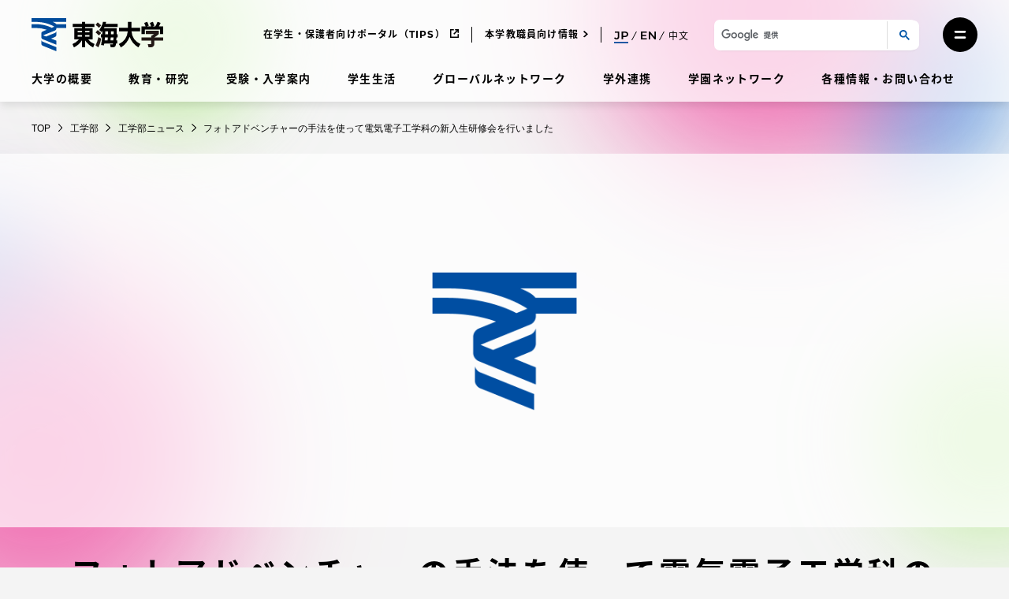

--- FILE ---
content_type: text/css
request_url: https://www.u-tokai.ac.jp/content/themes/tokai-univ-base/dist/css/tokai-univ-base-print.css?ver=6c7f9308a48b71ea7b6fa17bc151ec66
body_size: 661
content:
/*!
 * Tokai Univ css for print
 * @media print
 */html{width:auto;height:auto;background:var(--global--color-light-gray)}body{zoom:.62;width:auto;height:auto}.alignfull,.wp-block-gallery.alignfull,.wp-block-group.alignwide,.wp-block-group.alignfull,hr.wp-block-separator.is-style-full,.mobile-scroll-table,.mobile-scroll-table .wp-block-group__inner-container,.slide-table,.wp-block-tokai-weather-reports__section .wp-block-tokai-weather-reports__area-map,.wp-block-tokai-pickup-entry-slider,.top-visual,.top-visual-modal .top-visual-modal-control,.breadcrumb-container,.entry-eye-catch,.entry-header.entry-header-cover{margin-left:0 !important;margin-right:0 !important;max-width:100% !important;width:100% !important;padding-left:0;padding-right:0}.site-header,.site-footer,.bg-picturebox,.fixed-control{display:none}.print-date{display:block;padding:var(--global--spacing-vertical-s);font-size:var(--global--font-size-base);max-width:var(--global--content-max-width);margin-left:auto;margin-right:auto}.site-content{padding-bottom:var(--global--spacing-horizontal-s)}.slide-table .wp-block-tokai-tablepress__inner-container{display:block !important;padding-left:0;padding-right:0;overflow-x:visible}.slide-table .wp-block-tokai-tablepress__inner-container table.tablepress{width:100%}.slide-table .wp-block-tokai-tablepress__inner-container table.tablepress thead tr th,.slide-table .wp-block-tokai-tablepress__inner-container table.tablepress thead tr td{white-space:normal}.slide-table .wp-block-tokai-tablepress__inner-container table.tablepress tbody tr th,.slide-table .wp-block-tokai-tablepress__inner-container table.tablepress tbody tr td{white-space:normal}.slide-table .wp-block-tokai-tablepress__inner-container::before{display:none !important}.slide-table::after{display:none}.custom-accordion-block .custom-accordion-block-trigger::after{display:none}.custom-accordion-block .custom-accordion-block-content{display:block !important}.campus-map-block{height:520px}.campus-map-block__img-box{opacity:1;visibility:visible;background:var(--global--color-white);border-radius:var(--form--border-radius)}.campus-map-block__wrapper{display:none}.wp-block-tokai-pickup-entry-slider .swiper-slide.swiper-slide-prev,.wp-block-tokai-pickup-entry-slider .swiper-slide.swiper-slide-next{opacity:1}.wp-block-tokai-recent-events__date-item:first-child,.wp-block-tokai-recent-events__date-item:last-child{display:block}
/*# sourceMappingURL=map/tokai-univ-base-print.css.map */


--- FILE ---
content_type: application/javascript
request_url: https://www.u-tokai.ac.jp/vendor/altis/consent-api/src/wp-consent-api.min.js?ver=6.8.2
body_size: 370
content:
"use strict";function wp_has_consent(n){var e;e=void 0!==window.wp_consent_type?window.wp_consent_type:window.wp_fallback_consent_type;var t=!1,o=consent_api_get_cookie(consent_api.cookie_prefix+"_"+n);return t=!e||(-1!==e.indexOf("optout")&&""===o||"allow"===o),t}function consent_api_set_cookie(n,e,t="/"){var o=";secure",i=consent_api.cookie_expiration,_=new Date;_.setTime(_.getTime()+24*i*60*60*1e3);var c=";expires="+_.toGMTString();"https:"!==window.location.protocol&&(o=""),document.cookie=n+"="+e+o+c+";path="+t}function consent_api_get_cookie(n){n+="=";for(var e=window.document.cookie.split(";"),t=0;t<e.length;t++){var o=e[t].trim();if(0==o.indexOf(n))return o.substring(n.length,o.length)}return""}function wp_set_consent(n,e){var t;if("allow"===e||"deny"===e){var o=consent_api_get_cookie(consent_api.cookie_prefix+"_"+n);if(consent_api_set_cookie(consent_api.cookie_prefix+"_"+n,e),o!==e){var i=[];i[n]=e;try{t=new CustomEvent("wp_listen_for_consent_change",{detail:i})}catch(n){t=document.createEvent("Event"),t.initEvent("wp_listen_for_consent_change",!0,!0),t.detail=i}document.dispatchEvent(t)}}}window.wp_fallback_consent_type=consent_api.consent_type,window.waitfor_consent_hook=consent_api.waitfor_consent_hook;

--- FILE ---
content_type: text/plain
request_url: https://www.google-analytics.com/j/collect?v=1&_v=j102&a=297298983&t=pageview&_s=1&dl=https%3A%2F%2Fwww.u-tokai.ac.jp%2Fud-engineering%2Fnews%2F1961%2F&ul=en-us%40posix&dt=%E3%83%95%E3%82%A9%E3%83%88%E3%82%A2%E3%83%89%E3%83%99%E3%83%B3%E3%83%81%E3%83%A3%E3%83%BC%E3%81%AE%E6%89%8B%E6%B3%95%E3%82%92%E4%BD%BF%E3%81%A3%E3%81%A6%E9%9B%BB%E6%B0%97%E9%9B%BB%E5%AD%90%E5%B7%A5%E5%AD%A6%E7%A7%91%E3%81%AE%E6%96%B0%E5%85%A5%E7%94%9F%E7%A0%94%E4%BF%AE%E4%BC%9A%E3%82%92%E8%A1%8C%E3%81%84%E3%81%BE%E3%81%97%E3%81%9F%20%7C%20%E3%83%8B%E3%83%A5%E3%83%BC%E3%82%B9%20%7C%20%E5%B7%A5%E5%AD%A6%E9%83%A8%20%7C%20%E6%9D%B1%E6%B5%B7%E5%A4%A7%E5%AD%A6%20-%20Tokai%20University&sr=1280x720&vp=1280x720&_u=YCDACEABBAAAACAEK~&jid=1523068868&gjid=152226437&cid=942642445.1767939567&tid=UA-3565752-4&_gid=766156449.1767939567&_r=1&_slc=1&gtm=45He6180h2n81WSW4NJLv832831665za200zd832831665&cd1=2026-01-09%2015%3A19%3A24&cd3=_365_%2C_447_&cd4=11&cd5=post&cd6=1961&cd7=2015.05.23&gcd=13l3l3l3l1l1&dma=0&tag_exp=103116026~103200004~104527907~104528501~104684208~104684211~105391253~115938465~115938468~116514483&cd2=942642445.1767939567&z=300862145
body_size: -450
content:
2,cG-QYGPT3RVXE

--- FILE ---
content_type: application/javascript
request_url: https://www.u-tokai.ac.jp/content/themes/tokai-univ-base/dist/js/tokai-univ-block-pickup-entry-slider.js?ver=b45a393b2c8de14fc2272e67eafb35fc
body_size: 477
content:
/*! For license information please see tokai-univ-block-pickup-entry-slider.js.LICENSE.txt */
!function(){"use strict";let e=!1;document.addEventListener("readystatechange",()=>{if(e)return;if("loading"===document.readyState)return;e=!0;const t=document.querySelectorAll(".js-swiper-entry-slider"),r=Array.prototype.slice.call(t);t.length&&r.forEach(function(e,t){const r=e.querySelectorAll(".swiper-container"),s=e.querySelectorAll(".swiper-pagination"),i=e.querySelectorAll(".swiper-button-prev"),l=e.querySelectorAll(".swiper-button-next");r[0].classList.add("esSliderInstance-"+t),s[0].classList.add("esPagination-"+t),i[0].classList.add("esSliderPrevBtn-"+t),l[0].classList.add("esSliderNextBtn-"+t),new Swiper(".esSliderInstance-"+t,{loop:!0,uniqueNavElements:!1,slidesPerView:1,centeredSlides:!0,effect:"coverflow",coverflowEffect:{rotate:0,stretch:0,depth:0,modifier:1,slideShadows:!1},breakpoints:{768:{slidesPerView:2,spaceBetween:0,coverflowEffect:{rotate:0,stretch:150,depth:300,modifier:1,slideShadows:!1}}},pagination:{el:".esPagination-"+t,clickable:!0},navigation:{nextEl:".esSliderNextBtn-"+t,prevEl:".esSliderPrevBtn-"+t},autoplay:{delay:8e3},a11y:{prevSlideMessage:"前の投稿 - Previous entry",nextSlideMessage:"次の投稿 - Next entry"}})})})}();
//# sourceMappingURL=tokai-univ-block-pickup-entry-slider.js.map

--- FILE ---
content_type: application/javascript
request_url: https://www.u-tokai.ac.jp/content/themes/tokai-univ-base/dist/js/tokai-univ-bgcanvas.js?ver=550d02e8d91746e3fcd9f25497b12304
body_size: 4796
content:
/*! For license information please see tokai-univ-bgcanvas.js.LICENSE.txt */
!function(){"use strict";const o={mode:"animation",layers:[{id:7,circles:[{pos:[804,258],size:764,color:15755695},{pos:[403,484],size:749,color:2266859},{pos:[416,-545],size:1366,color:4899288},{pos:[-240,161],size:724,color:9304522},{pos:[-407,-10],size:724,color:2455784},{pos:[998,-561],size:918,color:6467839}]},{id:6,circles:[{pos:[425,548],size:1371,color:2135530},{pos:[708,-152],size:879,color:4248316},{pos:[835,-400],size:896,color:16560243},{pos:[-4,391],size:913,color:16717908},{pos:[95,-535],size:633,color:2264038},{pos:[-158,-807],size:1192,color:2135530}]},{id:5,circles:[{pos:[892,597],size:921,color:7798622},{pos:[425,114],size:1371,color:2529514},{pos:[708,-586],size:879,color:4248316},{pos:[-4,-43],size:913,color:16717908},{pos:[-231,551],size:473,color:2066918}]},{id:4,circles:[{pos:[0,627],size:759,color:2069738},{pos:[210,-100],size:981,color:2069738},{pos:[-100,-9],size:389,color:5666004},{pos:[-282,-26],size:588,color:16431203},{pos:[654,241],size:1332,color:219305},{pos:[1102,267],size:524,color:15745725}]},{id:3,circles:[{pos:[0,627],size:389,color:2201322},{pos:[308,169],size:389,color:5666004},{pos:[-21,-230],size:774,color:16728677},{pos:[654,-399],size:1332,color:4110841},{pos:[810,-589],size:824,color:14678729}]},{id:2,circles:[{pos:[0,627],size:759,color:2069738},{pos:[260,246],size:389,color:12867284},{pos:[21,8],size:478,color:16728163},{pos:[883,-78],size:921,color:11661924},{pos:[416,-561],size:1371,color:2463978}]},{id:1,circles:[{pos:[0,627],size:759,color:2135530},{pos:[-107,-154],size:389,color:5666004},{pos:[-390,345],size:725,color:11135868},{pos:[-342,-350],size:556,color:16728420},{pos:[883,-255],size:921,color:14703077},{pos:[549,-74],size:1192,color:2201322}]}],speed:{scrollMultiply:8,inTime:{min:1e3,max:2500},outTime:{min:1e3,max:2500}},fixed:!0},s={color:[{color:11266943,alpha:1,gradationType:1},{color:2135530,alpha:.6,gradationType:1},{color:15756721,alpha:.6,gradationType:1}]},e={...s,positions:[{pos:[-259,4540],size:799,colorIndex:1,isBottom:!0},{pos:[-370,4558],size:1231,colorIndex:0,isBottom:!0},{pos:[540,5248],size:937,colorIndex:2,isBottom:!0},{pos:[662,4794],size:1300,colorIndex:0,isBottom:!0},{pos:[257,-285],size:677,colorIndex:1},{pos:[-371,141],size:806,colorIndex:1},{pos:[-358,358],size:1058,colorIndex:0},{pos:[725,-365],size:1075,colorIndex:0},{pos:[461,-392],size:683,colorIndex:2}]},i={...s,positions:[...e.positions,{pos:[-321,1773],size:727,colorIndex:2},{pos:[-210,1911],size:910,colorIndex:1},{pos:[1046,879],size:786,colorIndex:2},{pos:[618,879],size:1288,colorIndex:0},{pos:[-624,2053],size:1434,colorIndex:0}]},t={...s,positions:[{pos:[267,10244],size:700,colorIndex:2,isBottom:!0},{pos:[138,-194],size:474,colorIndex:2,isBottom:!1},{pos:[270,-215],size:823,colorIndex:0,isBottom:!1},{pos:[-20,-65],size:500,colorIndex:1,isBottom:!1},{pos:[-210,545],size:529,colorIndex:1,isBottom:!1},{pos:[-420,595],size:956,colorIndex:0,isBottom:!1},{pos:[-294,8938],size:669,colorIndex:1,isBottom:!0},{pos:[-461,9011],size:1193,colorIndex:0,isBottom:!0},{pos:[267,9792],size:931,colorIndex:0,isBottom:!0}]},r={...s,positions:[...t.positions,{pos:[-325,2897],size:700,colorIndex:2,isBottom:!1},{pos:[-133,2994],size:669,colorIndex:1,isBottom:!1},{pos:[421,1437],size:700,colorIndex:2,isBottom:!1},{pos:[110,1484],size:1143,colorIndex:0,isBottom:!1},{pos:[-596,3047],size:1193,colorIndex:0,isBottom:!1}]},n={color:[{color:3711469,alpha:1,gradationType:1},{color:11266943,alpha:.6,gradationType:1},{color:15756721,alpha:.6,gradationType:1}]},c={...n,positions:[{pos:[-280,4940],size:693,colorIndex:2,isBottom:!0},{pos:[675,5191],size:683,colorIndex:1,isBottom:!0},{pos:[817,-171],size:603,colorIndex:1,isBottom:!1},{pos:[-338,562],size:725,colorIndex:1,isBottom:!1},{pos:[49,-350],size:651,colorIndex:2,isBottom:!1},{pos:[958,-171],size:1e3,colorIndex:0,isBottom:!1},{pos:[-523,190],size:1046,colorIndex:0,isBottom:!1},{pos:[586,4705],size:1278,colorIndex:0,isBottom:!0},{pos:[-454,5054],size:1278,colorIndex:0,isBottom:!0}]},l={...n,positions:[...c.positions,{pos:[793,1018],size:584,colorIndex:1,isBottom:!1},{pos:[958,757],size:1e3,colorIndex:2,isBottom:!1},{pos:[23,2120],size:627,colorIndex:2,isBottom:!1},{pos:[-412,1826],size:881,colorIndex:1,isBottom:!1},{pos:[728,1018],size:1192,colorIndex:0,isBottom:!1},{pos:[-531,2240],size:1299,colorIndex:0,isBottom:!1}]},p={...n,positions:[{pos:[206,-244],size:700,colorIndex:1,isBottom:!1},{pos:[-286,869],size:700,colorIndex:1,isBottom:!1},{pos:[-527,366],size:1104,colorIndex:0,isBottom:!1},{pos:[-244,-106],size:489,colorIndex:2,isBottom:!1},{pos:[327,-137],size:846,colorIndex:0,isBottom:!1},{pos:[-375,9760],size:679,colorIndex:2,isBottom:!0},{pos:[173,9281],size:747,colorIndex:1,isBottom:!0},{pos:[-506,9938],size:1104,colorIndex:0,isBottom:!0},{pos:[89,8856],size:1104,colorIndex:0,isBottom:!0}]},d={...n,positions:[...p.positions,{pos:[-325,2963],size:700,colorIndex:1,isBottom:!1},{pos:[455,1379],size:679,colorIndex:2,isBottom:!1},{pos:[302,1530],size:559,colorIndex:1,isBottom:!1},{pos:[150,1537],size:1104,colorIndex:0,isBottom:!1},{pos:[-488,3111],size:1104,colorIndex:0,isBottom:!1}]},a={color:[{color:15756721,alpha:1,gradationType:1},{color:11266943,alpha:.6,gradationType:1},{color:2135530,alpha:.6,gradationType:1}]},z={...a,positions:[{pos:[-366,147],size:599,colorIndex:2,isBottom:!1},{pos:[-9,-202],size:509,colorIndex:1,isBottom:!1},{pos:[-460,126],size:1029,colorIndex:0,isBottom:!1},{pos:[1036,-121],size:494,colorIndex:2,isBottom:!1},{pos:[604,-445],size:926,colorIndex:0,isBottom:!1},{pos:[1077,316],size:590,colorIndex:1,isBottom:!1},{pos:[-269,5192],size:635,colorIndex:2,isBottom:!0},{pos:[574,4988],size:1303,colorIndex:0,isBottom:!0},{pos:[1108,4920],size:585,colorIndex:1,isBottom:!0},{pos:[-379,4673],size:1201,colorIndex:0,isBottom:!0}]},m={...a,positions:[...z.positions,{pos:[822,1383],size:706,colorIndex:2,isBottom:!1},{pos:[-247,1890],size:761,colorIndex:2,isBottom:!1},{pos:[25,2715],size:620,colorIndex:1,isBottom:!1},{pos:[700,907],size:1182,colorIndex:0,isBottom:!1},{pos:[-519,2028],size:1229,colorIndex:0,isBottom:!1}]},x={...a,positions:[{pos:[375,88],size:572,colorIndex:2,isBottom:!1},{pos:[-337,519],size:572,colorIndex:2,isBottom:!1},{pos:[-450,574],size:1034,colorIndex:0,isBottom:!1},{pos:[341,224],size:700,colorIndex:1,isBottom:!1},{pos:[36,-281],size:892,colorIndex:0,isBottom:!1},{pos:[-375,9381],size:813,colorIndex:2,isBottom:!0},{pos:[375,9624],size:700,colorIndex:1,isBottom:!0},{pos:[48,9809],size:1282,colorIndex:0,isBottom:!0},{pos:[-475,8832],size:1282,colorIndex:0,isBottom:!0}]},I={...a,positions:[...x.positions,{pos:[-298,2938],size:813,colorIndex:2,isBottom:!1},{pos:[-295,3587],size:700,colorIndex:1,isBottom:!1},{pos:[227,1864],size:701,colorIndex:2,isBottom:!1},{pos:[149,1324],size:1282,colorIndex:0,isBottom:!1},{pos:[-641,2918],size:1282,colorIndex:0,isBottom:!1}]},h={color:[{color:2855406,alpha:.5,gradationType:1},{color:2855406,alpha:.3,gradationType:1},{color:15656746,alpha:.4,gradationType:1}]},B={...h,positions:[{pos:[-29,4964],size:564,colorIndex:1,isBottom:!0},{pos:[-429,5033],size:1036,colorIndex:0,isBottom:!0},{pos:[-29,5260],size:950,colorIndex:2,isBottom:!0},{pos:[1116,4944],size:508,colorIndex:0,isBottom:!0},{pos:[607,4472],size:1017,colorIndex:2,isBottom:!0},{pos:[717,5020],size:885,colorIndex:1,isBottom:!0},{pos:[-27,179],size:394,colorIndex:2,isBottom:!1},{pos:[-127,207],size:952,colorIndex:0,isBottom:!1},{pos:[825,-183],size:514,colorIndex:2,isBottom:!1},{pos:[-236,2049],size:496,colorIndex:0,isBottom:!1},{pos:[621,1197],size:1164,colorIndex:1,isBottom:!1},{pos:[-381,2116],size:1178,colorIndex:1,isBottom:!1},{pos:[1010,1003],size:716,colorIndex:0,isBottom:!1},{pos:[980,-82],size:986,colorIndex:1,isBottom:!1},{pos:[847,1079],size:532,colorIndex:2,isBottom:!1},{pos:[-234,595],size:781,colorIndex:2,isBottom:!1},{pos:[921,403],size:441,colorIndex:0,isBottom:!1},{pos:[-214,1805],size:746,colorIndex:2,isBottom:!1}]},g={...h,positions:[{pos:[-143,9511],size:564,colorIndex:1,isBottom:!0},{pos:[-555,9541],size:1036,colorIndex:0,isBottom:!0},{pos:[-200,9776],size:950,colorIndex:2,isBottom:!0},{pos:[475,9106],size:508,colorIndex:0,isBottom:!0},{pos:[110,8614],size:1017,colorIndex:2,isBottom:!0},{pos:[139,9123],size:885,colorIndex:1,isBottom:!0},{pos:[-370,447],size:952,colorIndex:0,isBottom:!1},{pos:[231,-151],size:514,colorIndex:2,isBottom:!1},{pos:[0,1388],size:1164,colorIndex:1,isBottom:!1},{pos:[-469,2674],size:1178,colorIndex:1,isBottom:!1},{pos:[392,1110],size:716,colorIndex:0,isBottom:!1},{pos:[257,-106],size:986,colorIndex:1,isBottom:!1},{pos:[216,1322],size:532,colorIndex:2,isBottom:!1},{pos:[-390,880],size:781,colorIndex:2,isBottom:!1},{pos:[444,408],size:441,colorIndex:0,isBottom:!1},{pos:[-171,331],size:394,colorIndex:2,isBottom:!1},{pos:[-273,2654],size:496,colorIndex:0,isBottom:!1},{pos:[-264,2322],size:746,colorIndex:2,isBottom:!1}]},T={mode:"static",fixed:!1,color:[],positions:[]},u={mode:"static",fixed:!1,color:[],positions:[]},w={color:[{color:14983197,alpha:.2,gradationType:4},{color:14120520,alpha:.3,gradationType:3},{color:16658524,alpha:.2,gradationType:2}]},y={...w,positions:[{pos:[-153,402],size:702,colorIndex:2},{pos:[178,477],size:385,colorIndex:0},{pos:[91,-134],size:651,colorIndex:2},{pos:[921,-160],size:502,colorIndex:1},{pos:[0,-207],size:482,colorIndex:1},{pos:[-115,86],size:391,colorIndex:0},{pos:[700,540],size:526,colorIndex:1},{pos:[818,218],size:424,colorIndex:0},{pos:[812,178],size:811,colorIndex:2}]},f={...w,positions:[{pos:[479,944],size:480,colorIndex:1},{pos:[468,-114],size:502,colorIndex:1},{pos:[-119,-12],size:376,colorIndex:1},{pos:[314,321],size:811,colorIndex:2},{pos:[366,438],size:354,colorIndex:0},{pos:[-96,1053],size:610,colorIndex:2},{pos:[185,1280],size:337,colorIndex:0},{pos:[-104,-53],size:626,colorIndex:2},{pos:[-225,573],size:600,colorIndex:0}]},_={color:[{color:1417705,alpha:.38,gradationType:4},{color:2337020,alpha:.26,gradationType:3},{color:6850463,alpha:.36,gradationType:2}]},k={..._,positions:[{pos:[765,321],size:828,colorIndex:1},{pos:[-299,20],size:695,colorIndex:1},{pos:[795,-343],size:782,colorIndex:2},{pos:[56,379],size:463,colorIndex:2},{pos:[1159,304],size:451,colorIndex:2},{pos:[671,-29],size:604,colorIndex:1},{pos:[115,-156],size:505,colorIndex:0},{pos:[727,500],size:421,colorIndex:0},{pos:[-140,674],size:453,colorIndex:0}]},b={..._,positions:[{pos:[375,197],size:688,colorIndex:2},{pos:[434,822],size:324,colorIndex:0},{pos:[356,871],size:663,colorIndex:1},{pos:[-6,1202],size:451,colorIndex:2},{pos:[-233,794],size:453,colorIndex:0},{pos:[279,176],size:531,colorIndex:1},{pos:[-222,495],size:597,colorIndex:2},{pos:[-257,-184],size:663,colorIndex:1},{pos:[123,-184],size:421,colorIndex:0}]},S={color:[{color:47481,alpha:.35,gradationType:4},{color:2471473,alpha:.3,gradationType:3},{color:9686616,alpha:.36,gradationType:2}]},v={...S,positions:[{pos:[894,-298],size:830,colorIndex:2},{pos:[-174,500],size:764,colorIndex:2},{pos:[700,532],size:606,colorIndex:2},{pos:[1067,481],size:453,colorIndex:0},{pos:[744,-9],size:401,colorIndex:0},{pos:[-149,-29],size:550,colorIndex:0},{pos:[102,-119],size:429,colorIndex:1},{pos:[118,402],size:561,colorIndex:1},{pos:[795,117],size:549,colorIndex:1}]},M={...S,positions:[{pos:[310,23],size:830,colorIndex:2},{pos:[324,313],size:370,colorIndex:0},{pos:[154,1145],size:592,colorIndex:2},{pos:[-190,610],size:616,colorIndex:2},{pos:[450,1089],size:396,colorIndex:0},{pos:[-234,877],size:468,colorIndex:1},{pos:[404,507],size:549,colorIndex:1},{pos:[-205,0],size:550,colorIndex:0},{pos:[27,-134],size:429,colorIndex:1}]},H={color:[{color:8478136,alpha:.35,gradationType:4},{color:8872865,alpha:.3,gradationType:3},{color:8814266,alpha:.3,gradationType:2}]},A={...H,positions:[{pos:[902,14],size:658,colorIndex:2},{pos:[628,498],size:711,colorIndex:1},{pos:[-224,-106],size:599,colorIndex:2},{pos:[-103,450],size:581,colorIndex:2},{pos:[700,-161],size:575,colorIndex:1},{pos:[220,97],size:497,colorIndex:1},{pos:[124,14],size:373,colorIndex:0},{pos:[123,414],size:448,colorIndex:0},{pos:[912,346],size:459,colorIndex:0}]},C={...H,positions:[{pos:[-251,-152],size:599,colorIndex:2},{pos:[441,304],size:497,colorIndex:1},{pos:[340,248],size:398,colorIndex:0},{pos:[375,-279],size:575,colorIndex:1},{pos:[326,830],size:601,colorIndex:2},{pos:[512,1059],size:451,colorIndex:0},{pos:[-237,1152],size:669,colorIndex:1},{pos:[-85,542],size:517,colorIndex:2},{pos:[-185,703],size:427,colorIndex:0}]},D={mode:"cluster",fixed:!0,color:[],positions:[]};const P=jQuery,E=new class{constructor(o=88675123){this.x=123456789,this.y=362436069,this.z=521288629,this.w=o}next(){let o;return o=this.x^this.x<<11,this.x=this.y,this.y=this.z,this.z=this.w,this.w=this.w^this.w>>>19^o^o>>>8}nextInt(o,s){return o+Math.abs(this.next())%(s+1-o)}}(Math.floor(99999999*Math.random()));let X=0,N=[];const V=(o,s,e,i)=>{const t=G()?750:1400,r=G()?10673:5817,n=e.width/t,c=i?e.height-(r-o.y)*n:o.y*n;return{pos:{x:o.x*n,y:c},scale:s*n}},W=({tick:o,size:s,color:e,targetSize:i,pos:t,alpha:r,inTime:n,stayTime:c,outTime:l,isBottom:p,gradationType:d})=>{const{sprite:a,size:z}=(o=>{switch(o){case 0:default:return{sprite:PIXI.Sprite.from("/content/themes/tokai-univ-base/assets/images/common/bg_sprite_circle.png"),size:588};case 1:return{sprite:PIXI.Sprite.from("/content/themes/tokai-univ-base/assets/images/common/bg_sprite_circle_static.png"),size:1e3};case 2:return{sprite:PIXI.Sprite.from("/content/themes/tokai-univ-base/assets/images/common/bg_sprite_circle_cluster_0.png"),size:524};case 3:return{sprite:PIXI.Sprite.from("/content/themes/tokai-univ-base/assets/images/common/bg_sprite_circle_cluster_1.png"),size:548};case 4:return{sprite:PIXI.Sprite.from("/content/themes/tokai-univ-base/assets/images/common/bg_sprite_circle_cluster_2.png"),size:413}}})(d);a.tint=e,a.anchor.set(.5);const m=i/z;a.targetScale=m,a.target={x:t[0],y:t[1]},a.isBottom=p;const{pos:x,scale:I}=V(a.target,m,s,p);return a.scale.set(I),a.position.set(x.x,x.y),a.start=o,a.inTime=n||0,a.stayTime=c||1e3,a.outTime=l||0,a.alphaMax="object"==typeof r?r.max:E.nextInt(3,10)/10,a.alpha="object"==typeof r?r.min:0,a.isDead=!1,a},j=({circle:o,tick:s,size:e,isBottom:i})=>{const t=s-o.start;o.isDead=o.inTime+o.stayTime+o.outTime<t;const{pos:r,scale:n}=V(o.target,o.targetScale,e,i);if(o.scale.set(n),o.position.set(r.x,r.y),o.inTime>t){const s=t/o.inTime*o.alphaMax;o.alpha=s}else if(o.inTime+o.stayTime<t){const s=(1-(t-o.inTime-o.stayTime)/o.outTime)*o.alphaMax;o.alpha=s}else o.alpha=o.alphaMax},G=()=>(window.matchMedia("(orientation: portrait)").matches||window.matchMedia("(orientation: landscape)").matches)&&window.matchMedia("(max-width: 949px)").matches,K=s=>{switch(s.mode){case"animation":default:return{...o,...s};case"static":if("number"==typeof s.level){const o=new Date(s.time);return o.getHours()>=7&&o.getHours()<12?2===s.level?{...T,...G()?r:i,...s}:{...u,...G()?t:e,...s}:o.getHours()>=12&&o.getHours()<18?2===s.level?{...T,...G()?d:l,...s}:{...u,...G()?p:c,...s}:2===s.level?{...T,...G()?I:m,...s}:{...u,...G()?x:z,...s}}{const o=G()?g:B;return{...T,...o,...s}}case"cluster":switch(s.page){case"cluster-campuslife":{const o=G()?f:y;return{...D,...o,...s}}case"cluster-sakigake":{const o=G()?b:k;return{...D,...o,...s}}case"cluster-field":{const o=G()?M:v;return{...D,...o,...s}}case"cluster-home":{const o=G()?C:A;return{...D,...o,...s}}}return{...D,...s}}};P(()=>{if(!window.TOKAI_UNIV_BG_CANVAS)return;let o=K(TOKAI_UNIV_BG_CANVAS),s=[],e=[],i=0,t=0,r=[],n=-1,c="";const l=new PIXI.ParticleContainer(100,{scale:!0,position:!0,alpha:!0,tint:!0}),p=()=>{if(s=[],e=[],i=0,t=0,r=[],n=-1,o=K(TOKAI_UNIV_BG_CANVAS),l.removeChildren(),"animation"===o.mode)r=o.layers.map(o=>o.id).reverse();else{const e=o.positions.map(s=>{const e=o.color[s.colorIndex];return{...s,...e}}).map(s=>W({tick:i,...s,size:m,mode:o.mode,alpha:{min:s.alpha,max:s.alpha},pos:[s.pos[0]+s.size/2,s.pos[1]+s.size/2],scale:s.size/1e3,targetSize:s.size,inTime:10,stayTime:10,outTime:10}));e.forEach(o=>l.addChild(o)),s=[...e,...s]}},d=P("#bg-canvas"),a=new PIXI.Application({view:d[0],width:1400,height:1400,antialias:!1,transparent:!0,autoDensity:!0,resolution:window.devicePixelRatio||1}),z=document.querySelector(".page-wrapper");let m={width:z.clientWidth,height:z.clientHeight},x={width:window.innerWidth,height:window.innerHeight};const I=()=>{window.matchMedia("(min-width: 1240px)").matches?(m={width:z.clientWidth,height:z.clientHeight},x={width:window.innerWidth,height:window.innerHeight},""!==c&&"mobile"===c&&p(),c="desktop"):G()?(m={width:z.clientWidth,height:z.clientHeight},x={width:window.innerWidth,height:window.innerHeight},""!==c&&"desktop"===c&&p(),c="mobile"):(m={width:1240,height:z.clientHeight},x={width:1240,height:window.innerHeight},""!==c&&"mobile"===c&&p(),c="desktop"),a.renderer.resize(x.width,x.height)};I(),window.addEventListener("resize",I),a.stage.addChild(l),p(),a.ticker.add(c=>{const p=(o=>{const s=X-o;if(N.push(s),N.length>10){const o=N.length-10;N=N.slice(o)}return N.filter(o=>Math.abs(o)>10).length>=5})(window.scrollY),d=a.ticker.deltaMS;if("animation"===o.mode){if(i+=p?d*o.speed.scrollMultiply:d,i>=t){n=(n+1)%o.layers.length;const s=o.layers.find(o=>o.id===r[n]),c=0===e.length?E.nextInt(o.speed.inTime.min,o.speed.inTime.max):e[e.length-1].outTime,p=E.nextInt(o.speed.outTime.min,o.speed.outTime.max),d=0===e.length?i:e[e.length-1].start+e[e.length-1].inTime,a=(({tick:o,stageSize:s,layer:e,inTime:i,outTime:t})=>{const r=e.circles.map(e=>W({...e,tick:o,size:s,inTime:i,stayTime:100,outTime:t,alpha:{min:0,max:1},gradationType:0}));return{id:e.id,circles:r,start:o,inTime:i,stayTime:100,outTime:t,isDead:!1}})({tick:d,stageSize:x,inTime:c,outTime:p,layer:{...s,circles:s.circles.map(o=>({...o,pos:[o.pos[0]+o.size/2,o.pos[1]+o.size/2],scale:o.size/588,targetSize:o.size}))}});a.circles.forEach(o=>{l.addChild(o)}),e=[...e,a],t=d+c}e.forEach(o=>{(({tick:o,stageSize:s,layer:e})=>{const i=o-e.start;e.isDead=e.inTime+e.stayTime+e.outTime<i,e.circles.forEach(e=>j({circle:e,tick:o,size:s}))})({layer:o,tick:i,stageSize:x})}),e=e.filter(o=>(o.isDead&&o.circles.forEach(o=>{l.removeChild(o)}),!o.isDead))}else i=10,s.forEach(o=>{j({circle:o,tick:i,size:m,isBottom:o.isBottom})}),s=s.filter(o=>(o.isDead&&l.removeChild(o),!o.isDead));l.y=o.fixed?0:-window.scrollY,X=window.scrollY})})}();
//# sourceMappingURL=tokai-univ-bgcanvas.js.map